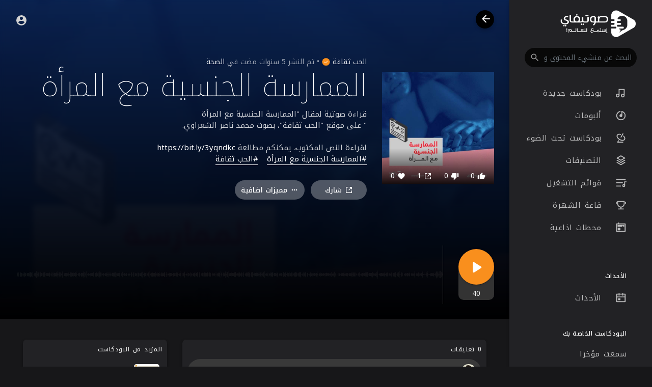

--- FILE ---
content_type: text/html; charset=utf-8
request_url: https://www.google.com/recaptcha/api2/anchor?ar=1&k=6LeK8eMUAAAAAB9vvlQPn6DQTrKtPUIgfuB4Dkpa&co=aHR0cHM6Ly9zYXd0aWZ5LmNvbTo0NDM.&hl=en&v=PoyoqOPhxBO7pBk68S4YbpHZ&size=normal&anchor-ms=20000&execute-ms=30000&cb=nrxoq4e39eo7
body_size: 49305
content:
<!DOCTYPE HTML><html dir="ltr" lang="en"><head><meta http-equiv="Content-Type" content="text/html; charset=UTF-8">
<meta http-equiv="X-UA-Compatible" content="IE=edge">
<title>reCAPTCHA</title>
<style type="text/css">
/* cyrillic-ext */
@font-face {
  font-family: 'Roboto';
  font-style: normal;
  font-weight: 400;
  font-stretch: 100%;
  src: url(//fonts.gstatic.com/s/roboto/v48/KFO7CnqEu92Fr1ME7kSn66aGLdTylUAMa3GUBHMdazTgWw.woff2) format('woff2');
  unicode-range: U+0460-052F, U+1C80-1C8A, U+20B4, U+2DE0-2DFF, U+A640-A69F, U+FE2E-FE2F;
}
/* cyrillic */
@font-face {
  font-family: 'Roboto';
  font-style: normal;
  font-weight: 400;
  font-stretch: 100%;
  src: url(//fonts.gstatic.com/s/roboto/v48/KFO7CnqEu92Fr1ME7kSn66aGLdTylUAMa3iUBHMdazTgWw.woff2) format('woff2');
  unicode-range: U+0301, U+0400-045F, U+0490-0491, U+04B0-04B1, U+2116;
}
/* greek-ext */
@font-face {
  font-family: 'Roboto';
  font-style: normal;
  font-weight: 400;
  font-stretch: 100%;
  src: url(//fonts.gstatic.com/s/roboto/v48/KFO7CnqEu92Fr1ME7kSn66aGLdTylUAMa3CUBHMdazTgWw.woff2) format('woff2');
  unicode-range: U+1F00-1FFF;
}
/* greek */
@font-face {
  font-family: 'Roboto';
  font-style: normal;
  font-weight: 400;
  font-stretch: 100%;
  src: url(//fonts.gstatic.com/s/roboto/v48/KFO7CnqEu92Fr1ME7kSn66aGLdTylUAMa3-UBHMdazTgWw.woff2) format('woff2');
  unicode-range: U+0370-0377, U+037A-037F, U+0384-038A, U+038C, U+038E-03A1, U+03A3-03FF;
}
/* math */
@font-face {
  font-family: 'Roboto';
  font-style: normal;
  font-weight: 400;
  font-stretch: 100%;
  src: url(//fonts.gstatic.com/s/roboto/v48/KFO7CnqEu92Fr1ME7kSn66aGLdTylUAMawCUBHMdazTgWw.woff2) format('woff2');
  unicode-range: U+0302-0303, U+0305, U+0307-0308, U+0310, U+0312, U+0315, U+031A, U+0326-0327, U+032C, U+032F-0330, U+0332-0333, U+0338, U+033A, U+0346, U+034D, U+0391-03A1, U+03A3-03A9, U+03B1-03C9, U+03D1, U+03D5-03D6, U+03F0-03F1, U+03F4-03F5, U+2016-2017, U+2034-2038, U+203C, U+2040, U+2043, U+2047, U+2050, U+2057, U+205F, U+2070-2071, U+2074-208E, U+2090-209C, U+20D0-20DC, U+20E1, U+20E5-20EF, U+2100-2112, U+2114-2115, U+2117-2121, U+2123-214F, U+2190, U+2192, U+2194-21AE, U+21B0-21E5, U+21F1-21F2, U+21F4-2211, U+2213-2214, U+2216-22FF, U+2308-230B, U+2310, U+2319, U+231C-2321, U+2336-237A, U+237C, U+2395, U+239B-23B7, U+23D0, U+23DC-23E1, U+2474-2475, U+25AF, U+25B3, U+25B7, U+25BD, U+25C1, U+25CA, U+25CC, U+25FB, U+266D-266F, U+27C0-27FF, U+2900-2AFF, U+2B0E-2B11, U+2B30-2B4C, U+2BFE, U+3030, U+FF5B, U+FF5D, U+1D400-1D7FF, U+1EE00-1EEFF;
}
/* symbols */
@font-face {
  font-family: 'Roboto';
  font-style: normal;
  font-weight: 400;
  font-stretch: 100%;
  src: url(//fonts.gstatic.com/s/roboto/v48/KFO7CnqEu92Fr1ME7kSn66aGLdTylUAMaxKUBHMdazTgWw.woff2) format('woff2');
  unicode-range: U+0001-000C, U+000E-001F, U+007F-009F, U+20DD-20E0, U+20E2-20E4, U+2150-218F, U+2190, U+2192, U+2194-2199, U+21AF, U+21E6-21F0, U+21F3, U+2218-2219, U+2299, U+22C4-22C6, U+2300-243F, U+2440-244A, U+2460-24FF, U+25A0-27BF, U+2800-28FF, U+2921-2922, U+2981, U+29BF, U+29EB, U+2B00-2BFF, U+4DC0-4DFF, U+FFF9-FFFB, U+10140-1018E, U+10190-1019C, U+101A0, U+101D0-101FD, U+102E0-102FB, U+10E60-10E7E, U+1D2C0-1D2D3, U+1D2E0-1D37F, U+1F000-1F0FF, U+1F100-1F1AD, U+1F1E6-1F1FF, U+1F30D-1F30F, U+1F315, U+1F31C, U+1F31E, U+1F320-1F32C, U+1F336, U+1F378, U+1F37D, U+1F382, U+1F393-1F39F, U+1F3A7-1F3A8, U+1F3AC-1F3AF, U+1F3C2, U+1F3C4-1F3C6, U+1F3CA-1F3CE, U+1F3D4-1F3E0, U+1F3ED, U+1F3F1-1F3F3, U+1F3F5-1F3F7, U+1F408, U+1F415, U+1F41F, U+1F426, U+1F43F, U+1F441-1F442, U+1F444, U+1F446-1F449, U+1F44C-1F44E, U+1F453, U+1F46A, U+1F47D, U+1F4A3, U+1F4B0, U+1F4B3, U+1F4B9, U+1F4BB, U+1F4BF, U+1F4C8-1F4CB, U+1F4D6, U+1F4DA, U+1F4DF, U+1F4E3-1F4E6, U+1F4EA-1F4ED, U+1F4F7, U+1F4F9-1F4FB, U+1F4FD-1F4FE, U+1F503, U+1F507-1F50B, U+1F50D, U+1F512-1F513, U+1F53E-1F54A, U+1F54F-1F5FA, U+1F610, U+1F650-1F67F, U+1F687, U+1F68D, U+1F691, U+1F694, U+1F698, U+1F6AD, U+1F6B2, U+1F6B9-1F6BA, U+1F6BC, U+1F6C6-1F6CF, U+1F6D3-1F6D7, U+1F6E0-1F6EA, U+1F6F0-1F6F3, U+1F6F7-1F6FC, U+1F700-1F7FF, U+1F800-1F80B, U+1F810-1F847, U+1F850-1F859, U+1F860-1F887, U+1F890-1F8AD, U+1F8B0-1F8BB, U+1F8C0-1F8C1, U+1F900-1F90B, U+1F93B, U+1F946, U+1F984, U+1F996, U+1F9E9, U+1FA00-1FA6F, U+1FA70-1FA7C, U+1FA80-1FA89, U+1FA8F-1FAC6, U+1FACE-1FADC, U+1FADF-1FAE9, U+1FAF0-1FAF8, U+1FB00-1FBFF;
}
/* vietnamese */
@font-face {
  font-family: 'Roboto';
  font-style: normal;
  font-weight: 400;
  font-stretch: 100%;
  src: url(//fonts.gstatic.com/s/roboto/v48/KFO7CnqEu92Fr1ME7kSn66aGLdTylUAMa3OUBHMdazTgWw.woff2) format('woff2');
  unicode-range: U+0102-0103, U+0110-0111, U+0128-0129, U+0168-0169, U+01A0-01A1, U+01AF-01B0, U+0300-0301, U+0303-0304, U+0308-0309, U+0323, U+0329, U+1EA0-1EF9, U+20AB;
}
/* latin-ext */
@font-face {
  font-family: 'Roboto';
  font-style: normal;
  font-weight: 400;
  font-stretch: 100%;
  src: url(//fonts.gstatic.com/s/roboto/v48/KFO7CnqEu92Fr1ME7kSn66aGLdTylUAMa3KUBHMdazTgWw.woff2) format('woff2');
  unicode-range: U+0100-02BA, U+02BD-02C5, U+02C7-02CC, U+02CE-02D7, U+02DD-02FF, U+0304, U+0308, U+0329, U+1D00-1DBF, U+1E00-1E9F, U+1EF2-1EFF, U+2020, U+20A0-20AB, U+20AD-20C0, U+2113, U+2C60-2C7F, U+A720-A7FF;
}
/* latin */
@font-face {
  font-family: 'Roboto';
  font-style: normal;
  font-weight: 400;
  font-stretch: 100%;
  src: url(//fonts.gstatic.com/s/roboto/v48/KFO7CnqEu92Fr1ME7kSn66aGLdTylUAMa3yUBHMdazQ.woff2) format('woff2');
  unicode-range: U+0000-00FF, U+0131, U+0152-0153, U+02BB-02BC, U+02C6, U+02DA, U+02DC, U+0304, U+0308, U+0329, U+2000-206F, U+20AC, U+2122, U+2191, U+2193, U+2212, U+2215, U+FEFF, U+FFFD;
}
/* cyrillic-ext */
@font-face {
  font-family: 'Roboto';
  font-style: normal;
  font-weight: 500;
  font-stretch: 100%;
  src: url(//fonts.gstatic.com/s/roboto/v48/KFO7CnqEu92Fr1ME7kSn66aGLdTylUAMa3GUBHMdazTgWw.woff2) format('woff2');
  unicode-range: U+0460-052F, U+1C80-1C8A, U+20B4, U+2DE0-2DFF, U+A640-A69F, U+FE2E-FE2F;
}
/* cyrillic */
@font-face {
  font-family: 'Roboto';
  font-style: normal;
  font-weight: 500;
  font-stretch: 100%;
  src: url(//fonts.gstatic.com/s/roboto/v48/KFO7CnqEu92Fr1ME7kSn66aGLdTylUAMa3iUBHMdazTgWw.woff2) format('woff2');
  unicode-range: U+0301, U+0400-045F, U+0490-0491, U+04B0-04B1, U+2116;
}
/* greek-ext */
@font-face {
  font-family: 'Roboto';
  font-style: normal;
  font-weight: 500;
  font-stretch: 100%;
  src: url(//fonts.gstatic.com/s/roboto/v48/KFO7CnqEu92Fr1ME7kSn66aGLdTylUAMa3CUBHMdazTgWw.woff2) format('woff2');
  unicode-range: U+1F00-1FFF;
}
/* greek */
@font-face {
  font-family: 'Roboto';
  font-style: normal;
  font-weight: 500;
  font-stretch: 100%;
  src: url(//fonts.gstatic.com/s/roboto/v48/KFO7CnqEu92Fr1ME7kSn66aGLdTylUAMa3-UBHMdazTgWw.woff2) format('woff2');
  unicode-range: U+0370-0377, U+037A-037F, U+0384-038A, U+038C, U+038E-03A1, U+03A3-03FF;
}
/* math */
@font-face {
  font-family: 'Roboto';
  font-style: normal;
  font-weight: 500;
  font-stretch: 100%;
  src: url(//fonts.gstatic.com/s/roboto/v48/KFO7CnqEu92Fr1ME7kSn66aGLdTylUAMawCUBHMdazTgWw.woff2) format('woff2');
  unicode-range: U+0302-0303, U+0305, U+0307-0308, U+0310, U+0312, U+0315, U+031A, U+0326-0327, U+032C, U+032F-0330, U+0332-0333, U+0338, U+033A, U+0346, U+034D, U+0391-03A1, U+03A3-03A9, U+03B1-03C9, U+03D1, U+03D5-03D6, U+03F0-03F1, U+03F4-03F5, U+2016-2017, U+2034-2038, U+203C, U+2040, U+2043, U+2047, U+2050, U+2057, U+205F, U+2070-2071, U+2074-208E, U+2090-209C, U+20D0-20DC, U+20E1, U+20E5-20EF, U+2100-2112, U+2114-2115, U+2117-2121, U+2123-214F, U+2190, U+2192, U+2194-21AE, U+21B0-21E5, U+21F1-21F2, U+21F4-2211, U+2213-2214, U+2216-22FF, U+2308-230B, U+2310, U+2319, U+231C-2321, U+2336-237A, U+237C, U+2395, U+239B-23B7, U+23D0, U+23DC-23E1, U+2474-2475, U+25AF, U+25B3, U+25B7, U+25BD, U+25C1, U+25CA, U+25CC, U+25FB, U+266D-266F, U+27C0-27FF, U+2900-2AFF, U+2B0E-2B11, U+2B30-2B4C, U+2BFE, U+3030, U+FF5B, U+FF5D, U+1D400-1D7FF, U+1EE00-1EEFF;
}
/* symbols */
@font-face {
  font-family: 'Roboto';
  font-style: normal;
  font-weight: 500;
  font-stretch: 100%;
  src: url(//fonts.gstatic.com/s/roboto/v48/KFO7CnqEu92Fr1ME7kSn66aGLdTylUAMaxKUBHMdazTgWw.woff2) format('woff2');
  unicode-range: U+0001-000C, U+000E-001F, U+007F-009F, U+20DD-20E0, U+20E2-20E4, U+2150-218F, U+2190, U+2192, U+2194-2199, U+21AF, U+21E6-21F0, U+21F3, U+2218-2219, U+2299, U+22C4-22C6, U+2300-243F, U+2440-244A, U+2460-24FF, U+25A0-27BF, U+2800-28FF, U+2921-2922, U+2981, U+29BF, U+29EB, U+2B00-2BFF, U+4DC0-4DFF, U+FFF9-FFFB, U+10140-1018E, U+10190-1019C, U+101A0, U+101D0-101FD, U+102E0-102FB, U+10E60-10E7E, U+1D2C0-1D2D3, U+1D2E0-1D37F, U+1F000-1F0FF, U+1F100-1F1AD, U+1F1E6-1F1FF, U+1F30D-1F30F, U+1F315, U+1F31C, U+1F31E, U+1F320-1F32C, U+1F336, U+1F378, U+1F37D, U+1F382, U+1F393-1F39F, U+1F3A7-1F3A8, U+1F3AC-1F3AF, U+1F3C2, U+1F3C4-1F3C6, U+1F3CA-1F3CE, U+1F3D4-1F3E0, U+1F3ED, U+1F3F1-1F3F3, U+1F3F5-1F3F7, U+1F408, U+1F415, U+1F41F, U+1F426, U+1F43F, U+1F441-1F442, U+1F444, U+1F446-1F449, U+1F44C-1F44E, U+1F453, U+1F46A, U+1F47D, U+1F4A3, U+1F4B0, U+1F4B3, U+1F4B9, U+1F4BB, U+1F4BF, U+1F4C8-1F4CB, U+1F4D6, U+1F4DA, U+1F4DF, U+1F4E3-1F4E6, U+1F4EA-1F4ED, U+1F4F7, U+1F4F9-1F4FB, U+1F4FD-1F4FE, U+1F503, U+1F507-1F50B, U+1F50D, U+1F512-1F513, U+1F53E-1F54A, U+1F54F-1F5FA, U+1F610, U+1F650-1F67F, U+1F687, U+1F68D, U+1F691, U+1F694, U+1F698, U+1F6AD, U+1F6B2, U+1F6B9-1F6BA, U+1F6BC, U+1F6C6-1F6CF, U+1F6D3-1F6D7, U+1F6E0-1F6EA, U+1F6F0-1F6F3, U+1F6F7-1F6FC, U+1F700-1F7FF, U+1F800-1F80B, U+1F810-1F847, U+1F850-1F859, U+1F860-1F887, U+1F890-1F8AD, U+1F8B0-1F8BB, U+1F8C0-1F8C1, U+1F900-1F90B, U+1F93B, U+1F946, U+1F984, U+1F996, U+1F9E9, U+1FA00-1FA6F, U+1FA70-1FA7C, U+1FA80-1FA89, U+1FA8F-1FAC6, U+1FACE-1FADC, U+1FADF-1FAE9, U+1FAF0-1FAF8, U+1FB00-1FBFF;
}
/* vietnamese */
@font-face {
  font-family: 'Roboto';
  font-style: normal;
  font-weight: 500;
  font-stretch: 100%;
  src: url(//fonts.gstatic.com/s/roboto/v48/KFO7CnqEu92Fr1ME7kSn66aGLdTylUAMa3OUBHMdazTgWw.woff2) format('woff2');
  unicode-range: U+0102-0103, U+0110-0111, U+0128-0129, U+0168-0169, U+01A0-01A1, U+01AF-01B0, U+0300-0301, U+0303-0304, U+0308-0309, U+0323, U+0329, U+1EA0-1EF9, U+20AB;
}
/* latin-ext */
@font-face {
  font-family: 'Roboto';
  font-style: normal;
  font-weight: 500;
  font-stretch: 100%;
  src: url(//fonts.gstatic.com/s/roboto/v48/KFO7CnqEu92Fr1ME7kSn66aGLdTylUAMa3KUBHMdazTgWw.woff2) format('woff2');
  unicode-range: U+0100-02BA, U+02BD-02C5, U+02C7-02CC, U+02CE-02D7, U+02DD-02FF, U+0304, U+0308, U+0329, U+1D00-1DBF, U+1E00-1E9F, U+1EF2-1EFF, U+2020, U+20A0-20AB, U+20AD-20C0, U+2113, U+2C60-2C7F, U+A720-A7FF;
}
/* latin */
@font-face {
  font-family: 'Roboto';
  font-style: normal;
  font-weight: 500;
  font-stretch: 100%;
  src: url(//fonts.gstatic.com/s/roboto/v48/KFO7CnqEu92Fr1ME7kSn66aGLdTylUAMa3yUBHMdazQ.woff2) format('woff2');
  unicode-range: U+0000-00FF, U+0131, U+0152-0153, U+02BB-02BC, U+02C6, U+02DA, U+02DC, U+0304, U+0308, U+0329, U+2000-206F, U+20AC, U+2122, U+2191, U+2193, U+2212, U+2215, U+FEFF, U+FFFD;
}
/* cyrillic-ext */
@font-face {
  font-family: 'Roboto';
  font-style: normal;
  font-weight: 900;
  font-stretch: 100%;
  src: url(//fonts.gstatic.com/s/roboto/v48/KFO7CnqEu92Fr1ME7kSn66aGLdTylUAMa3GUBHMdazTgWw.woff2) format('woff2');
  unicode-range: U+0460-052F, U+1C80-1C8A, U+20B4, U+2DE0-2DFF, U+A640-A69F, U+FE2E-FE2F;
}
/* cyrillic */
@font-face {
  font-family: 'Roboto';
  font-style: normal;
  font-weight: 900;
  font-stretch: 100%;
  src: url(//fonts.gstatic.com/s/roboto/v48/KFO7CnqEu92Fr1ME7kSn66aGLdTylUAMa3iUBHMdazTgWw.woff2) format('woff2');
  unicode-range: U+0301, U+0400-045F, U+0490-0491, U+04B0-04B1, U+2116;
}
/* greek-ext */
@font-face {
  font-family: 'Roboto';
  font-style: normal;
  font-weight: 900;
  font-stretch: 100%;
  src: url(//fonts.gstatic.com/s/roboto/v48/KFO7CnqEu92Fr1ME7kSn66aGLdTylUAMa3CUBHMdazTgWw.woff2) format('woff2');
  unicode-range: U+1F00-1FFF;
}
/* greek */
@font-face {
  font-family: 'Roboto';
  font-style: normal;
  font-weight: 900;
  font-stretch: 100%;
  src: url(//fonts.gstatic.com/s/roboto/v48/KFO7CnqEu92Fr1ME7kSn66aGLdTylUAMa3-UBHMdazTgWw.woff2) format('woff2');
  unicode-range: U+0370-0377, U+037A-037F, U+0384-038A, U+038C, U+038E-03A1, U+03A3-03FF;
}
/* math */
@font-face {
  font-family: 'Roboto';
  font-style: normal;
  font-weight: 900;
  font-stretch: 100%;
  src: url(//fonts.gstatic.com/s/roboto/v48/KFO7CnqEu92Fr1ME7kSn66aGLdTylUAMawCUBHMdazTgWw.woff2) format('woff2');
  unicode-range: U+0302-0303, U+0305, U+0307-0308, U+0310, U+0312, U+0315, U+031A, U+0326-0327, U+032C, U+032F-0330, U+0332-0333, U+0338, U+033A, U+0346, U+034D, U+0391-03A1, U+03A3-03A9, U+03B1-03C9, U+03D1, U+03D5-03D6, U+03F0-03F1, U+03F4-03F5, U+2016-2017, U+2034-2038, U+203C, U+2040, U+2043, U+2047, U+2050, U+2057, U+205F, U+2070-2071, U+2074-208E, U+2090-209C, U+20D0-20DC, U+20E1, U+20E5-20EF, U+2100-2112, U+2114-2115, U+2117-2121, U+2123-214F, U+2190, U+2192, U+2194-21AE, U+21B0-21E5, U+21F1-21F2, U+21F4-2211, U+2213-2214, U+2216-22FF, U+2308-230B, U+2310, U+2319, U+231C-2321, U+2336-237A, U+237C, U+2395, U+239B-23B7, U+23D0, U+23DC-23E1, U+2474-2475, U+25AF, U+25B3, U+25B7, U+25BD, U+25C1, U+25CA, U+25CC, U+25FB, U+266D-266F, U+27C0-27FF, U+2900-2AFF, U+2B0E-2B11, U+2B30-2B4C, U+2BFE, U+3030, U+FF5B, U+FF5D, U+1D400-1D7FF, U+1EE00-1EEFF;
}
/* symbols */
@font-face {
  font-family: 'Roboto';
  font-style: normal;
  font-weight: 900;
  font-stretch: 100%;
  src: url(//fonts.gstatic.com/s/roboto/v48/KFO7CnqEu92Fr1ME7kSn66aGLdTylUAMaxKUBHMdazTgWw.woff2) format('woff2');
  unicode-range: U+0001-000C, U+000E-001F, U+007F-009F, U+20DD-20E0, U+20E2-20E4, U+2150-218F, U+2190, U+2192, U+2194-2199, U+21AF, U+21E6-21F0, U+21F3, U+2218-2219, U+2299, U+22C4-22C6, U+2300-243F, U+2440-244A, U+2460-24FF, U+25A0-27BF, U+2800-28FF, U+2921-2922, U+2981, U+29BF, U+29EB, U+2B00-2BFF, U+4DC0-4DFF, U+FFF9-FFFB, U+10140-1018E, U+10190-1019C, U+101A0, U+101D0-101FD, U+102E0-102FB, U+10E60-10E7E, U+1D2C0-1D2D3, U+1D2E0-1D37F, U+1F000-1F0FF, U+1F100-1F1AD, U+1F1E6-1F1FF, U+1F30D-1F30F, U+1F315, U+1F31C, U+1F31E, U+1F320-1F32C, U+1F336, U+1F378, U+1F37D, U+1F382, U+1F393-1F39F, U+1F3A7-1F3A8, U+1F3AC-1F3AF, U+1F3C2, U+1F3C4-1F3C6, U+1F3CA-1F3CE, U+1F3D4-1F3E0, U+1F3ED, U+1F3F1-1F3F3, U+1F3F5-1F3F7, U+1F408, U+1F415, U+1F41F, U+1F426, U+1F43F, U+1F441-1F442, U+1F444, U+1F446-1F449, U+1F44C-1F44E, U+1F453, U+1F46A, U+1F47D, U+1F4A3, U+1F4B0, U+1F4B3, U+1F4B9, U+1F4BB, U+1F4BF, U+1F4C8-1F4CB, U+1F4D6, U+1F4DA, U+1F4DF, U+1F4E3-1F4E6, U+1F4EA-1F4ED, U+1F4F7, U+1F4F9-1F4FB, U+1F4FD-1F4FE, U+1F503, U+1F507-1F50B, U+1F50D, U+1F512-1F513, U+1F53E-1F54A, U+1F54F-1F5FA, U+1F610, U+1F650-1F67F, U+1F687, U+1F68D, U+1F691, U+1F694, U+1F698, U+1F6AD, U+1F6B2, U+1F6B9-1F6BA, U+1F6BC, U+1F6C6-1F6CF, U+1F6D3-1F6D7, U+1F6E0-1F6EA, U+1F6F0-1F6F3, U+1F6F7-1F6FC, U+1F700-1F7FF, U+1F800-1F80B, U+1F810-1F847, U+1F850-1F859, U+1F860-1F887, U+1F890-1F8AD, U+1F8B0-1F8BB, U+1F8C0-1F8C1, U+1F900-1F90B, U+1F93B, U+1F946, U+1F984, U+1F996, U+1F9E9, U+1FA00-1FA6F, U+1FA70-1FA7C, U+1FA80-1FA89, U+1FA8F-1FAC6, U+1FACE-1FADC, U+1FADF-1FAE9, U+1FAF0-1FAF8, U+1FB00-1FBFF;
}
/* vietnamese */
@font-face {
  font-family: 'Roboto';
  font-style: normal;
  font-weight: 900;
  font-stretch: 100%;
  src: url(//fonts.gstatic.com/s/roboto/v48/KFO7CnqEu92Fr1ME7kSn66aGLdTylUAMa3OUBHMdazTgWw.woff2) format('woff2');
  unicode-range: U+0102-0103, U+0110-0111, U+0128-0129, U+0168-0169, U+01A0-01A1, U+01AF-01B0, U+0300-0301, U+0303-0304, U+0308-0309, U+0323, U+0329, U+1EA0-1EF9, U+20AB;
}
/* latin-ext */
@font-face {
  font-family: 'Roboto';
  font-style: normal;
  font-weight: 900;
  font-stretch: 100%;
  src: url(//fonts.gstatic.com/s/roboto/v48/KFO7CnqEu92Fr1ME7kSn66aGLdTylUAMa3KUBHMdazTgWw.woff2) format('woff2');
  unicode-range: U+0100-02BA, U+02BD-02C5, U+02C7-02CC, U+02CE-02D7, U+02DD-02FF, U+0304, U+0308, U+0329, U+1D00-1DBF, U+1E00-1E9F, U+1EF2-1EFF, U+2020, U+20A0-20AB, U+20AD-20C0, U+2113, U+2C60-2C7F, U+A720-A7FF;
}
/* latin */
@font-face {
  font-family: 'Roboto';
  font-style: normal;
  font-weight: 900;
  font-stretch: 100%;
  src: url(//fonts.gstatic.com/s/roboto/v48/KFO7CnqEu92Fr1ME7kSn66aGLdTylUAMa3yUBHMdazQ.woff2) format('woff2');
  unicode-range: U+0000-00FF, U+0131, U+0152-0153, U+02BB-02BC, U+02C6, U+02DA, U+02DC, U+0304, U+0308, U+0329, U+2000-206F, U+20AC, U+2122, U+2191, U+2193, U+2212, U+2215, U+FEFF, U+FFFD;
}

</style>
<link rel="stylesheet" type="text/css" href="https://www.gstatic.com/recaptcha/releases/PoyoqOPhxBO7pBk68S4YbpHZ/styles__ltr.css">
<script nonce="OJjW6Iqy4-lwS4ynkrDyVQ" type="text/javascript">window['__recaptcha_api'] = 'https://www.google.com/recaptcha/api2/';</script>
<script type="text/javascript" src="https://www.gstatic.com/recaptcha/releases/PoyoqOPhxBO7pBk68S4YbpHZ/recaptcha__en.js" nonce="OJjW6Iqy4-lwS4ynkrDyVQ">
      
    </script></head>
<body><div id="rc-anchor-alert" class="rc-anchor-alert"></div>
<input type="hidden" id="recaptcha-token" value="[base64]">
<script type="text/javascript" nonce="OJjW6Iqy4-lwS4ynkrDyVQ">
      recaptcha.anchor.Main.init("[\x22ainput\x22,[\x22bgdata\x22,\x22\x22,\[base64]/[base64]/UltIKytdPWE6KGE8MjA0OD9SW0grK109YT4+NnwxOTI6KChhJjY0NTEyKT09NTUyOTYmJnErMTxoLmxlbmd0aCYmKGguY2hhckNvZGVBdChxKzEpJjY0NTEyKT09NTYzMjA/[base64]/MjU1OlI/[base64]/[base64]/[base64]/[base64]/[base64]/[base64]/[base64]/[base64]/[base64]/[base64]\x22,\[base64]\\u003d\x22,\x22HyrCmWlqeMK0fMOoPijCvMOAw4FTD0zDsFomdMKJw7HDisKRD8O4N8OTCcKuw6XCmF/DoBzDhcKEaMKpwqlSwoPDkTdMbUDDnD/CoF5uVEttwo3DvkLCrMODPyfCkMKfSsKFXMKBb3vChcKawpDDqcKmADzClGzDilUKw43CqcKnw4LClMKbwqJsTTfCvcKiwrhOJ8OSw6/DqTfDvsOowrzDpVZ+acOGwpEzA8KcwpDCvnFNCF/[base64]/DqmtWwpbCnS7DlcOke39sIcOrw7HCocKFw6wbPsKJw4LCizvChyXDulAGw4JzZ1Aew55lwp0vw4QjMsKwdTHDqsO1RAHDhFfCqArDmcK6VCgMw5PChMOAbwDDgcKMZcKpwqIYeMOZw705TUVjVysowpHCt8OSfcK5w6bDqMOsYcOJw49aM8OXBkzCvW/[base64]/CoMK0AsKqw6XDkBTCkBTDi8OOHTwIwrvDuMO1dj0bw7B7wrEpMMO+wrJGAcK1woPDowrClxAzOMKUw7/CoxpJw7/[base64]/CqVLCqcKKw7TCssOMAMOGwozDlsK3CifCmMKAFcODwqo5Fx06MsOPw5xbN8OuwoPCnATDl8KeZgrDinzDhcKSEcKyw57DiMKyw4UVw6Ebw6Mlw7YRwpXDp1IRw5rDrMOgQlp5w4c3wqlIw6w1w6YrPsKOw6PClzVYNcKhAMOTw6PDpcKvNzXCs1/Cv8OMM8K6eFrDpsORwp7DkMO2e1TDjVoawqA5w6bCo1gWwoEqbRzDvcK5LsOswpnCh2clwo0YJQfCljPCoCMtBMOSFQHDqjvDgmHDhsKibsKVSWrDvMOmJBwvWsKHSX7CssKZFsO/TsO+wodtRCbDosKiLsOCC8ORwqvDlcKUwqjDqHLCmmotCsObVUvDgMKOwoYmwqjCi8K6wonCtz4xw5wFw7vChHLDiwl+MRJvBMO7w5fDkcOYKcK2e8KsUcOwNnxoaSxfN8KtwolAah3DgcO/wovCuX0Lw4fCilhXMsKHSQfDv8Kmw6PDhsOpbAdGP8Ktf0bCtTQ+w7TCqcK7HcOmw6TDsSnCkTrDmkTDvyrCjsO6w5jDlcKZw6QJw7/CmFzCl8KOFjZHw4sewqPDl8OCwpjCrcOEwqNdwp/DlcKPCUfCvG/[base64]/DucKxwrnDn8OQwrzDpcKmNDzDnhJjwpQES8K6HsOKfBzCjXUnJhcCwpnDihQEXUN6QMKrXsOfwpxjw4ExYMKdYzjDiWPCt8K/[base64]/DthZmZsO9w6PDs2NDwoJHL8O5cl7CoFHCucOjw7ZTw5XCrMKMwpjCk8KXWkvDo8Khwp0sMMOqw63Dl1A4wrUuGSZmwoxUw7/[base64]/CukjClsKDBzEwecKxw6nCj1EyRwvDiiDDrQ5kwqzDsMK5STnDuhkQDcOCwqPDs23Cg8Odwp4cwrJGJhkhK2dYw5PCgcKMwpJgEHvDhCnDnsOzwrPDliPDrcKrEhnDisK6BcKFFsK/w6bDvSLCh8K7w7nCnRfDg8Odw6fDt8OKw7RIw6wURcO9DgXCicKHwpTDkGnDo8OPw5/Dj3o5PsOywq/DsS/DtiPCr8KiMRTDhTjDjsKKHVnDgHIIc8Kgwo/DrQQ5XjfCjcKzwqcOdmxvwrfDrzrCkR99KwZYw5/CglolH2BrCSbChVt1w5zDqnTCnxLCgMOjwp/[base64]/CmMK6w6vDr2JUacKGJS4mUGLCnjnDjl/CqcOifcOTXjMaIMOAw6tResOID8K6wqkMNcKmwpjDjcKJwqg/A1I/[base64]/[base64]/CohANw7DCt8KuWcOIwpnDncKkwr/CscOUw6LDl8O2wpbCpRPCinTCvsKRwoB/S8Owwp11aVPDuzMpOjjDkcOHUsK0SsOkw7fDlhVqfsK/aErDt8K0GMOYw79nwo9Ww7diIsKtwrBfe8OlVDBVwp1Aw6TDsRHDiFs8AXfCi0PDnzRRw4A9wozCpVIow7vDoMK2woM+VFbDvF3CsMOoKU/CicOCw7E2IMOZwqHDjTx5w50fwrnDicOtw7Afw4RtAE3CmBgew5c6wp7Dj8OZGE3Ch3A9EhfCvcOxwrsIw6PDmCTChMOrw6/Co8OUOnsPwotqw4cMJ8OCcMK2w7XCgMOtwo3CscOQw5UjcELClkBJJE0ew6R6LcKUw7VNwp1owq7DlsKRRsOfKxnCnkHDpEzClMO5e2ctw5HCr8KVSkfDpnxAwrXCtcO5w73DqFkIw6ERKFXCj8O8wrJ2wrhqwqQ/wq/Cgi7DhcOjdj/[base64]/[base64]/SSnDk8Ogw6fDlcOQwofCrcOEwqg7wrQ8wo5lWSBcw6c9wrc0woLDnnLCt2FiMjJuwpTDixZSw6nDp8O5w77DkCsHGMKYw6Alw6vCgMOQacOZOA7CjRDDvmzCuB1zw4FdwpDDnxZsY8OhVMKPVMKbwrlmIWwUN0bDhsKyW0Iww57CmELCv0LCmcO9QMOqw7kMwopYwqh/w57CkTvDnAZ2VQcdRz/[base64]/Vn5mBwxKw5gUwpcAw5csfMKowo43w6MUw4PCnsO7QMOFGD1/HifDqsOuwpQ3VcKvw78eWMKZw6B+LcKLVcOZacOtHsOgwqPDgT/DhsK+VHotO8Orw4Fwwo/Cok9Sb8OSwrxQHzXCmgAnekcPRy3CisKkw5zCgCDCpMKLw7BCw6ACwoZ1NcKOwrp/w5oBw5nCjXZQBsO2w7wGw5Axw6vCs04ra3/Cu8OpTxQbw4rCqMOnwoXCmlHCscKfNmYQPkM0wpsIwpnDuT/Csix5wohQCkHCh8OMNMOwW8Kfw6PDjMKLw5/[base64]/w4rCg8O3D8O+worDiREkw6gkw61owqbCplrCnMOiesOue8K/aMKdD8OuPcODw5TCnVnDkcKVw73CmkjCjUjCojfChzvDucOCwqdLEcKkHsKzIMOFw65iw7sTwrVSwptMw7oYwqwMKkV8DsKBwr45w6TCiBcYEAxdw6/CgGAOw68dw7QPwqHCicOowqnCjWpLw5sMOMKDGsO5Q8KCUcKhb23CowkDWDtXwrjCisOJf8OEDgLDh8KMZcOjw7VTwrvCtW/CncOJwqTCtzTCuMK/wq/Di0HDrG7ChMO0w53DmcKBHsOZDsKiw5YoZ8KKwp8IwrPCpMKgSsKUwqbDi1J1wqnDmRYDw6JUwqXChiYMwoDDtcOMw7NbOMKUTMODWj/CozYIXk53R8OSfcOgwqs2JWfCkjDDl1bCqMOjw6HDn1kdwqDDiSrCiR3CusOiGsKhVMOvwpTDs8OdDMKiw4jCn8O4D8Kcw5EUwosfPsKLP8KqY8Ovw6gQRh/CjcOWw7TDtVkMA13ChsOyecOQwqR0NMKiw57DmMK7wpvChcKtwqXCsUjCiMKsX8KoHsKiRMKtw742CMKRwqAFw6lIw4gbSjbDn8KTXMKCNA/DjMKvw6vCpVMVwow6Mm0swrTDmhfDpsK6wooXwpVjSVnCj8OKPsO4fgB3CcKWw57DjUPDhmvDrMKxc8Kfw6tHw6bCsSUqw5cMwrbDosOVRCR+w7dSQ8KuB8OxajxJw6/DpsOrRC1wwrvCuk0mw78YO8K8wqYewoxOw4I7d8K/[base64]/[base64]/[base64]/wrAkP3l8wpDDp0jCpMOiXsKmwqdRQQ3DlSHClzhNwoJEBT56w6h9w7vDucK9P0LCs3zCgcOuZgXCoC7Dv8O/[base64]/CjzvCksKrw55GFz/[base64]/CqcOOE8Osw6nDgMOJXsKuwq3CixgBY8K+wpQ1wqlKRFrDu1zDkMKxwqrCjsKmwrDDnl9ww5vDs0ddwr08GENGYMKPX8KIJcKtwq/CucKtw7vCocKOAEwUw5lfBcOBwpvCuVEXMsOFCsOlecKlwozDl8OJwq7DgHNqEsKrK8KOalwmwpvCisOTLcKbRsKwQmoFw6XCgi4yeAswwqzCkhnDpcKuw63DlFzCv8KIBWPCp8KKPsKWwoPClWpIb8KkL8OfdcO7MsOEw7vCknPCnsKWWlVfwrwpJ8OmDX8/F8KuMcORwrfDu8Kfw63Cn8K/OcKwAU9sw4TCssOUw4ZiwoDCpXXCocOlwpnDtETClg/Ct3cUw7rCrA8kw4rCtxnDm3B9wrLDunPDmsKIVVHCoMOcwqdpRcKKO3kzLcKQw7c8w6rDhsK9w47CgBEaesOMw5bDmMKywrl6wqANY8K1bE3DvlbDjcONwrPCvMK7wo9YwrvDpFLCkybChsKow7tkQXZZdV7CrX/[base64]/[base64]/[base64]/CpxdGUsKdL8K8WcOawr/DqGpsS8OrwovCocOhw5LCu8Ouwo7Dm2Nkw4AdABHDisKMw4p4VsOtR3s2wpgBYMKlwqLCtl5KwofChUjCg8Ocw5kfSyjCgsKlw7oiZmvCicO6OsOXE8Opw50hwrQ1MSvCgsO9AsKyZcOKNj/CsGMyw4TDqMOqAUjDtkHChBAYw73CijRCLMOKCcOEwovDjlMqwp/Dr2LDqGrChUPDuUnCow7CnMKKwq0gBMKTfHrCqzDCs8OZAsOKfGXCoHTCpGjDi2rCrsOQPgVJwq1fw73DgcKCw67Cr0HCh8O1w7HDksOGJDLCtx/[base64]/CjxXDp8KkwrZxIcKTLAEMe8OKH0LCkHU6UsOxG8KAwqohHcO9wofCljsjOVMdwox2wozDm8O6w4zCq8KwbCtwYMK2w6Qdwq3CgHZlXMK/w4fCrcOtNWxcDsONwpprwrnCrMOOHx/Cmh/CmMKiwr4pw6vDncK+TsKnISrDmMO9OFzCvMOgwrfCtcKtwrUaw5XChcKdVcKsT8OcTkTDhsOaK8Ojw4k+Xiodw47DjsKGf1N/JcKGw6gWwr/DvMORLsOawrYzw5oqOhRBw7J/w4VIORl7w5QVwrDCkcOcwq3ChcOFJEjDpFXDg8Osw493w4p1w5kVwoQ7w4xBwpnDi8OgW8KgZcOHcEADw5HDp8KRw5XDucOjwrY4wp7CrsKmZmYwb8KYD8O9MXEewpLCgcO/BcODWAhLw4nChz/DoHF6ecK9Czpqw4PChcKjw6HCnF11wq5awr/DkFbCrxnCg8O0wpzCuz9Kb8KFwobCllPClT4mwrxhwpnCisK/Kgs0wp0cworCqsKbw5dCeTPCkMOPG8K6I8KTFDkDCRpNAMOdw7xDEQrCisKvH8ObZ8KrwprChsO8woJIG8OOIMKhO1VsdMKKUsKBAcKTw6QRDcOVw7PDvMOxQHjClm/DvMKnScKDwqpFw4DDrsOQw5zCvMKMUmnDhMOMI3zCh8O1w5bCpcOHWmzCjMOwaMO8wpJwwpfCm8KREijCjEAlf8KFwp/DvQTCg20EWHjDgcKPXn/[base64]/Do1PCvmxDw4MQwrrCpTfDrxrCq8OYF8Kiw4UYCH/CvsOJP8K8dcKpf8OeY8O0FcKYw57CpUUqw7BTZU0iwoBMwr4lBFsoJsK+KsK5wpbDksOvH3rCimtBbgPClQ3CvGfDvcOZWMKYChrDs1AeX8K5wr/CmsKHw5opCVA4w45BYWDCgjViwoFaw6NlwqnCvGPDjcOKwo3DjgPDl3VAwqvDh8K0YMOeGWbDvMKNw6E6wrXCl3Ake8K1MsKVwrknw7YZwpkwOMK8SGQnwq3DvsKiw6XCkE7Dl8KzwrY5w6VmfX4PwqcVNltGYMK3wqfDthLCqcOoAMO/[base64]/CksONUsK5bFZMVVnDlMKMLQLCrCbCv0rDuHkGwrPDosOuJsOxw67DgsKrw4PChUQIw7XCnATDmSjCqi1zwoMjw5jCs8KGwqzCqMO2TMK9wqfDuMO7wqfCvGxoQz/CjcKtcsKRwrlAclpnw5NLVHnCv8OJwqvDqMOWDQfCrijCjTPCgMOMwpNbfnTDm8Oaw6p8w5zDkmUpLsK/wrA5LxnDj3NOwq3CtsOgO8KIFsKQw4Yfb8OXw7HDr8Oaw4VJc8Kfw6LDtCpBH8KswpDCl3zCmsKrE1d4YsODCsKcw495LsKKwoALdSYnw7kLwqcgwoXCpRjDtMOdFF8+wpEVw7Ncwp5bw7gGGsKqYcO9TcOhwql9w485woTCp2lKwqMow7/CmBrDnyAJDEhrwoFQGMKzwpLCgsK+wo7DjMKyw4YpwqJLwpFVw4NkwpHCl0bDh8OJM8KwZHhtU8KLwo1JbcONACJ4TcOibjXCiz0twqELE8KGOj/DojDDs8O+QsOEw7HDiiXDkRHDtl5yDsOuwpXCoW1ebmXCssKXasKNw40mw4x/w5/[base64]/CkjTDsHXCt8K4M8O1w4hvcMOPOFjDvMOxw4TDryoxPcOUwrTDrl3CiTdiYcKcKFbDj8KLNiLCpi/[base64]/[base64]/Cr8OJcHTDrcK/w6HDicKXw5daw7wnbl8/wrvDumohHsKmUcKzDMKrw4QGXT7Cn1t7B35wwqfCkcK2w6lhUcK2Ei8bOQwJPMKGUhdvIcOyd8KrJH0xHMOow7rCh8KpwrbDgsKMNh7CscKew4fCn3QGwqlqw5nDr0bDkVzDtsK1wpbCukMfRE1QwpBfGDnDiEzCtkVKJlRNMMK6YcKrwpTCnHA4NU/CqsKqw5rDnCfDusKFwp3CpTFsw7NtVMOjCwdhTMOHQcO9w6/DvxDCuFZ6H2vCmMKLRGtETFxjw4rDncO2EcOWw4gjw4AQPSJSVsK9bMKAw4bDv8KBPsKrwrALwq/DuC7DhMOTw47DqGQIw6hHw73DpMKpGGcMBcOJesKgacKDwpZ2w7c3ECnDhCo/UMKsw58rwrXDgRDCjSzDnxvCusOfwqnCkcOlZgw8UMOMw6jDncOIw5DCq8K2MWPCiVHDlMO/fsOfw5x+wrHDg8KbwqFQwqp9cS8Fw5nCvsOVE8Okw6hqwqzDlVPCpxTCtsOmw4DDv8OwYsKBw60SwojDqMOOwrRrw4LDrjDDv0vDp3wVw7fCs0TCl2J3UcKjXcOIwod4w7vDo8OEbcKXCVl2VMOhw53DuMO+w4jDsMKfw4zCoMOzF8KebRHCgFHCj8OdwqLCoMK/w77DkMKNScOQw7MzXE1tNBrDisOYLcOSwpxUw7kIw4vDuMKUw7U2wqPDnMKzesOvw7JPw7QXO8O/[base64]/DrGLDnFXCocOnw4rDtS4MXynDs8OBwpd8wpcsEMK3bFPClsKOw7fDpg06XW7Dm8OXwq1DCm3DtMOEwqBTw6nDvcOxfHtjYMK9w4hSwoTDg8OlBcK3w7rCvcKnw69IQV1RwpzClCDCocKUwqrCrcKLM8OUwo3CnjF0w7jCg1kFwr/CsXItw6spw5rDh1kcwqkkw4nCksOEJjTCthvCkjfCiT0Cw5rDunLDuwbDiUbCvsK+w6nCrgUlW8Kew4jCmTBIwqjDpjrCniLDuMKcdcOYQ2nCvMKQw4nDjF/[base64]/Dhw3DjG0Qbgh9woDCsEnDizTDmcKgCFnDqcKKVRvCusK4MTICPxN3HX9TMlXDmREKwrVNwoUUFsOuccKAwpDDrTRTMMOWbnTCtsKCwq/[base64]/Dqz1sGVdlw4tNw7TCqMOjDcK+w4zCv8K5K8OfK8Kgwrcqw7DCjmNEwpl5wpZPEcKPw6zChcOhf3HCpsOOwqFxAsOmwrTCpsKsCMORwoxLaj7Dq2w/w4vCoQnDisOiFMOvHzxVw4fCqi0/wq1KDMKAOkvDj8KFwqM4wpzDsMKxfMOGw5sZH8KeIcOUw5kfw4ddw6nCtMOMwqYhw5nCjMKGwqrDsMKsMMOHw5EnTXtNTsKmaHjClmLCowHDv8KzelwNwqp/w5Mvw53ClDZrw6nCtMKAwoN6HsKnwpPDmhZvwrRGUwfCpDoaw5YXUkBPVRTDiRlpAV1zw6lBw45zw5/ClsKgw7zDvH/CnTx1w6PDsGxIe0bCn8O7eQJFw7h5Q1HDpsO4wpDDgGLDmMKbwo5Rw7vDq8OEI8KJw6Aiw4rDtsOTW8KMKcKew4nCnR/[base64]/DsTo+wrjCpApQEsORZsKVcwDCnGLCosK8A8KHwp/Dm8O0OcK8RMKRPTYiw41Ww6XCkjQWKsObwqIqw5/[base64]/[base64]/[base64]/DiChIw7fDsgUcZRATDFzCksOHKTN5LcK5JVBdwpMNE3F6ZEwiIl0WwrTDg8KBwrjCtmrDhQ8ww6Ujw4fDuFnClcOcwrk4KC9PP8OfwpTCn1xjw5rDqMKdSGnCmcOcD8KFw7QOwofDnTklFiYAHW/Cr1N0UcObwq0dw4h5w59uwojCr8KYw4B2CA4fH8KtwpFEfcKFIsOkVQvCoFwNw7/CgFXDqsK5WnPDlcK+woTCtHQawo7Ci8KzVcOlwr3DlGUqDgHCnMKlw6rCu8K0Eg5TbUkSacK1w6vCisKAwq3CtWzDkBPDlMKyw4HDs3lpYcKOOMOaRHwMd8OzwrVhwpoZcyrDjMKbbWEJBMKVw6PCvRBywqxjW1QVfWPCkkrCj8Kjw6/DicOkAQnDjMKsw73Do8K0FAtLMgPCm8OFdXHCgC49wp1bw4JxEmnDuMO+w5x2OGM2IMKGwoNeNMKawpl8DWomCzTDsQQIU8O4w7ZRwpDCniTCg8O7wro6bsKYQSVVJUN/wofDnMOIBcKSw5/DjGRmR0TDnGEYwrs1w5PCrmFHcytswprCjxMdalwoAcOgQsO+w5cjwpDDhzzDv2ptw5HDhDkHwpDCmSc8G8OKwrN2w5HDnMKKw6zCoMKLccOWw4XDiHUjw4VMw4xMIcKGKMKwwr0qaMOvwqg+wqwzbcOgw7I8Mx/DksOSwpELwpgSZ8K9LcO4w6/ClcKcZRhgfg/CnB7CvTTDn8OgU8K8wq3DrMOENCdcBFXCniwwJQBtGsK+w51swowVSzYQGcOMwo8zeMO8wpREYcOqw5g+w4bCjSPCpyVeCMK5wovCvcK6w5XDgsOiw6PDjMKnw5/Cm8K4wpZJw5d2FcOOasOLw5VHw6fCkQRWKm1JK8O7Fi98Z8KRETPDrCRBblAKwqnDgcOjwrrCnsKdasOkUsOYe2NOw7IlwqnCnwxhQ8ObbQfDn3/CjsKsJUzCncKPCMOzJAQDEMOxIMOdGknDgTNBwqsuwqoNH8O5w6/CscK2wobCgcOhwo0FwrlGw6HChGzCscOFwpnCgDPCmcO1w5MuV8K3Ux/[base64]/CqQxDw77CtVBxwp3CjcKtQCNSDGkxAy1KwoTCrsOOw7xHwr7DsWDDg8OmFMOILk3DvcKrVsK3wrzCpDPCr8O8TcKXUEPCjSXDpsOcMyvDng/DrMKNEcKdDVJrTglPdk3Co8OXw6ZwwqtlHS5lw73Dn8KPw7DDt8K8w7/[base64]/S8Kqw6YQFBHChzwXc8KrB27Dn8KLwpNEw41ywqknw5nDisKpw5LDgl3Dm1scMcOWdyV/YWPCoFN3wqLDmBHCscOJQh8vw7RiLU0DwoLCh8OkAhfCtkc2CsOpDMOFUcK1bMOAw4xUwoHCmHoIYTPDgGHCr1LCsl5lXcKIw55GKMOxMFkLwp/[base64]/DrzJ8wpTDpMOVZMOQUybDuS7DjwXCkcKKS0nDjMOycsOZw41+SwIeQSPDhsKUYh7Dmhg4DxN8flXCiU3CocKzAMOTIMKDEV/[base64]/CllhbHWTDjzsXRcO/IsKrTS/[base64]/Cu8O8wrPDpsKeO1rCu8K2UcOmwoDDlBHCtcKeXMKJTUFdclkIDcKtw7PCh1HCjMOwN8OTw5nCqxvDi8OHwrM4wrgRw75TFMKvMGbDi8Kxw7PCq8Ojw4hBw682HkDCoSY2GcOSw6XCuz/DoMOOZMKmccKQw5Z4w5DDuiHDi1p6UcKzBcOrM0k1MsKTeMOlwrYqacOYdiDCkcK/w7fDjMONcmPDsWc2Y8K5dXHDsMOFw6QCw5ZHfhYbacOnLcKtw5jDuMOEw6XCicKnw7TCsybDg8KEw5JkQBTCokfCnMKDUsOLwr/DkThFwrbDjQgUw6nDvAnDoFYoZcO+w5Yww4dWw5jCosO2w5fCu0NncT3Dj8OrZF5HW8KLw68YMG/CicOxwofCrR5Qw6UZS3wwwowtw73CocKSwpEAwpnCgMOuwrlKwoAlw6cfHU/DjDZGJhNhw7UvfF9hA8K4w73Dv1RxR3Q9wo/[base64]/wocWwoQnR2rDgEFld8O/[base64]/[base64]/CrCEGFcKWZGnCkcOMw4YGBMKAw6hZLcKPLsKyw7bDmMKDwq/Ct8Kjw4FYdMKlwpc/[base64]/[base64]/[base64]/Cg0zCicOww73Cgw3Ct0cQaF8HGsKmw7J3wqXDmMOqwqzCuwnCjTEmwq0fd8OtwrPDosKTw6DCrUYWwr5qasKLwqnCuMK6U1Asw4MkOsORJcKLwqkhOGPDuh1Ow73Dk8KWIFAhdTbCscOUVMKMwo/DlcKTZMKGw492K8OxIx3DnWHDmMKWZcO5w5vCrcKmwpxRTDtTw5Z7WwvDpsOww4h0JSjDghbChMKjwod+dRoCw5TCkVg7wqcQKjXDjsOlw6nCmyllw6ZjwrnChBLDsFJew7DCmBPDg8KlwqEBSMKRw77CmUrCo0nDscKMwoYzX2EVw487woUTaMOrJsOWwrzCsyXCgX/CucKsdD1IV8KQwq3CqMOWwp7DosKzBgQUYCLCmjLCvMKTcywGR8KrJMOOwofDr8KNO8KWw6dUecKOwpUYHsOVw7/[base64]/[base64]/ZTTCoyJiL2vDoMOlw6PDrMO7wqh6wpzCkMKHw5xfw6Nzw584w5PCuABEw7l2wr8kw7ARS8OvbMKDSsKxw4p5O8O9wrE/f8Oaw7UYwqcXwpsAwqXCl8KfLcOMw5/DlA1NwrNcw6c1fBRAw7zDl8KUwoTDnh7DnsOvB8KbwpobJcOGw6d/[base64]/w6NEwqY/fMOEw5HDv8OQw70Lwq1qD8OpO11AwoM8egLDocONTsKhw7fCtmcEMl/DkwbCt8KYw7bChsOlwpfDrQEEw5bDpVTCqcOJwq0hwr7Ds1xRUMKjT8KQw4XCncOJFyHCinJ/[base64]/CisKLw64Xwo/[base64]/DgVfDvlfChBDCpm/Cn0DDv8KYMgMiw7Z0wqooXcKeL8KuGSByEE/[base64]/CrHcWAsKWwofClsKKasOXwpvCuh9Lwr5vwrJMIiTCl8K6EMKlwrdKD0lkKgxqOMKzNydecCbDvyBfHxJ/wpLCvBPCgsOaw7zDoMOVwpQhES/ChMK+w5EdSB/DlsOZGDlHwo8KWFRecMOVw5bDqsKUw7VlwqoebSrDhW1CBcOfw55eU8O1w6I/wq50XcOKwq8yCxI0w6RrUcKiw4lXw4/CpcKHEQrCl8KAT38kw6Aew6RPQHHChMOdLXvDnQYTGhxpYAA0woBrYhTDgBfCs8KBJS4tJMKWPcOIwplmXS7DrFDCsHAfw7QpCl7Do8ObwpbDgmvDiMOYXcOOw7Q/NmFRODnDmj16wpvDnsOWCRfDgMK/diRXPcKaw53CssKnwrXCqC7CtMKEB17Cm8Kuw6Q6wr3DkB/CnsKdcMONw4VlADAjw5DDhztLbRnDoww9Ei8Qw6Enw7DDn8Oawrc8NT0bHW84wprDg23Ds38aKMOIFgvDp8OvciDDtx3DtMKQQgRgZMKGw4bDsn0ww6zCusOqdcOKw5nCjMOsw6Vdw4nDrsKrHAPCvUN8worDpMOFwpBGcQTCl8OmUsKxw4gxS8O/w7TCr8OJw6DCqcOiFsOdwpzDssKBdiBDSw9oE28UwqYgSR9yF343CMKhMsOHZCrDiMOPBAs/[base64]/RU1KfmAufkRiMj8bw58cDB/Cj8OiV8O2wpPDsAzDmsOQDsOlWlN9wpbCm8K3ex5LwpgdaMOfw4XCmgvDsMKkcAvChcK9w6fDsMOxw71iwobCmsOoAm8Pw67CvkbCv1jCj00FFDowaiEYwqPCk8OFw7sXw7bCj8Kebn/DjcOAQAvCmXvDqhTDhQ18w6I6w6zCnQhPw6DCo08MBgnCuRYnGEDCqSMywr/DqcOHD8Oww5LCtMK+F8KDI8KMw6xxw6ZOwpPCqR/ChBoXwrDCsgcbwrjCqHfDvsOmIMKiWVZqX8OGDj4KwqPChMOTw5txbMKAfG7CvxPDkh/[base64]/fh8BBXvCuDB0w7XCmMKGUMO3ZsOxw7LDrz7CoG9mw6fDosKuDzTDpHojWwXCoEsNDzoXQW/CvGt8wpgcwqVcdzNywoZEF8KCQMKgLMOWwrHChMOrwo/ConjClho2w69bw6pHdwLCil/DuH5wTsKxw74oQyDCmsOXQsOvDcKhZMKYLsOVw7/CmkbCi1vDvkdAGcKpXsOmNsO5w4BvJR4pw5l+eDBuHsO7Qh4YKsOMWGEHwrTCrSoYHDlwLcOxwqExEXfCq8OqEcO5wq3DvAwrVMO8w48lUcOwJRR6wrlRShLDosOLLcOGwrLDkE7Dmhx+w783U8OqwoHDnkgFA8KZwolzV8OvwpJCwrfCg8KACz/CrsKuXnLDrywUw54sQMKDEMKhFMKzwr87w6PCqnddw4Vpw6Iuw750wopMa8OhIldNw7x6w7lUUiPCjMOkwqvCigVSwr5MSMO6w5DDr8KqUi50w4DCqlvDkhvDrMKxOEQewqrCtWEdw6XCrTRVW1TCrcOVwpg1w4/[base64]/DiMOiQMKSYFbCv2nDlMK3CsOdw4hUX8KidsKTw4bCocOxwpAIO8O/[base64]/CncOYDMOtfcONw5R1BMK3w4BYHm11Cx/Crho0PEsHw6FHD3MzTikhC2Qkw6sTw7EBwqI+wp/Clg41w4YLw7x1TcOvw54UKcKYO8Kdw5oqw51veAlGwq5hU8KBwoBDwqbDkGVWwrpyZ8KIeTtlw5rCrcK0fcKKwrgFag8tL8KrCwzDq051wpjDgsOcESvChUXCscKIC8KeVcO6HcOowqvCk0s2wqQYwqTDqlvCtMOaPMOqwr/DisOzw58owpt9w4Q6NmnCssKsMMKHEcOURH3Dg0LDg8K0w4/DtgIOwpZRw4zCvcOhwqpIwrDCu8KZBcKkX8KvJ8OfT3TDhE55wpfCr0FkfxHClsOtdXBbBMOhL8KBw5doB1vCjsKzYcOzIy/Ci3XDjcKOw5HCsjwiwrEqwrB2w6PDihXDtsKBFxg4wpQ2wqLDiMKWwonCjsOjw69NwpTDkMKfw6/DtMKww7HDiA/CkC9sdWsYwq/[base64]/DosO4QsOWwo/ClsKbesKuKD4FXCbCkcOjQcK2OF1Xw5LCpSg+O8KlHioVwpPDh8O3FmbChcKuwolwE8KAMcOMwqZIwq1SQcOnwpoVKhwbTQdpfQHCksKvCsKgEF7DusKOI8KCSFk1wpzCusO/VMOcdFPDssODw5oeFMK5w7siw48iVBprHsOINWvCuy/CqcOdOsORJnPCvsO1wqQ9woEswovDjsOAwqLDlHs3w5Z9wpclWsKVKsO+HCoQLcKCw7XCox0sRULCvsK3aG1ke8K4bzAkwoVbV1jDvsOXL8K5eHrDiV7CiH0HG8OHwoQ4dw40NUXDjMOeHXXDjMOZwrZGP8Kmwo3DrMOgSsOKYsKKwq/[base64]/CsGoGRsKEw7Arw4bDvyoHwpbDp10yH8OCw7Eiw7hDw44gDsOCZ8OdAsOVaMOnwqwqwqVww4ceacKmG8OAW8KSw4jCicKXw4DDjRZEw4vDiGsOX8OgXcKQRcK2dsOkUBZsW8OLwpLDhMOjwovCl8KoY3dRacKAQGVewr/DpcOwwr7CgsKkIsO0FxlmVSc0f09SWcKEbMKEwoLCtMKkwo0kw63CnsOOw7V6OsOQQsKNVsO/w4pgw6vDkcOqwprDiMOHwr1HGUvCuVrCtcOHWWXCl8Kzw5TDgRLDpU7DmcKCwqt5O8OfecO7w7HCrQPDgy9PwrjDtcKQTcOzw7XCrsOPwqslAsK3w4vCo8OpNcKUw4VWdsKELRrClsKPwpDCuQNHwqbDt8OJPBjDk3/CosKxw71Gw7x3PsKVw5hbesOTe0jCjcKDHUjCkjfDmF5BYsKUNWvDr23DtD7Dj1rDhF3Ct3VUVcKsQ8KFwp/[base64]/wr3CkRDDh8KIDcKMw5Edw6nDuMKtYMKHw7vDkg8gZQDDmhPCucKYBsKOFsOYIWl6w4wCw6XDi18Cw7/DsUVURMOZN3fCn8ODKcOVOHlLFcKYw5oQw6Akw7bDthrCmyFaw5o6XGnDncO5w7DDkcOxwo4lRnkYw51rw4/DrsO3w7F4w7Abwr3Dn118wrUxw6NGw49jwpNIw57DnMKVC0fCpVlZwrBtMywxwp/[base64]/[base64]/DnWhzw7jCisKUF1kXwrjChMKUw7lVw6VBw6V4FMObwqDCsyDDrgnCpzthw5rDlDDCjcKZw4Enw6NpGcK3wprCnsKYwr59w6lawoXDuCbDgTkIaGrCosOPw7DDg8K+P8OuwrzDpHTDncKtZcOZJWAqw7rCq8OSHF4jdsKUYTkFw6k/wqoYw4ZJasOnV37Dt8Kkwrg2R8K8LhVWw6p1woHDu0B8U8ObUHnCo8KTaUHCl8KeT0R1wowXw4AaQMOqw4bCvsOYf8OpYyZYwq/DgcOiwqguD8KKwok4w6nDriVZasO8aiDDoMOQcQbDri3CrkTCj8KTwrfCq8KdNT3CqMObdA9fwrt6CTZfw7sDD0vCjATDoRoiaMOQVcKzwrPDhhrDssKPw4jDoEfCskLDumPDpsK/w45Xwr8rB0NMAMORwqbDrDLCscOTwpbCoSNuGldzZSHDimN4w4PDvAR9woYuC3/CgsOyw4DDtsOhH0XClVDCrMKlIMKvNUc1w7nDoMOMw5vDr2ksXcKpCsOGw4PDhzHCpBbCtl/CvzLChg1/D8K7K0B5Nw4dwpVFcMONw6UhVsKpUk8LTW3DgSXChcK8LR7ClwobO8K3MDLDsMODCjXDrcOfacKcIkJ6wrTDucOGUCLCssOvcVzCil46wptDwplswoYdwqEjwpcFXHPDvWrDqcOOBiEnAAPDvsKcw6kuZWfCnsOJZi3CkjLDl8K+csK/L8KAFsOfw6Vkw7/[base64]/Cr1wIwqTDqMKgwqchwrFmasOpw4kaw4MawoQIVsKuw7/DusO6DcO3FFfCqTZ4wpDCjx/DtcKjw5gZA8Kkw7PClxc7PnrDoTZIP1fDj09rw5/DgsOHw484bDFIWcOnwofDhMOEZcOqw6t8wpQFV8OZwrEPa8KWBks1NF1WwozCs8OZw7XCsMOybRJ7\x22],null,[\x22conf\x22,null,\x226LeK8eMUAAAAAB9vvlQPn6DQTrKtPUIgfuB4Dkpa\x22,0,null,null,null,1,[21,125,63,73,95,87,41,43,42,83,102,105,109,121],[1017145,652],0,null,null,null,null,0,null,0,1,700,1,null,0,\[base64]/76lBhmnigkZhAoZnOKMAhk\\u003d\x22,0,0,null,null,1,null,0,0,null,null,null,0],\x22https://sawtify.com:443\x22,null,[1,1,1],null,null,null,0,3600,[\x22https://www.google.com/intl/en/policies/privacy/\x22,\x22https://www.google.com/intl/en/policies/terms/\x22],\x22ZNzSYNeKC17dC1NazLnmuhRpU32uhUeKK/Yk2fNINA8\\u003d\x22,0,0,null,1,1768763111594,0,0,[152,131,48],null,[169],\x22RC-nHvjyJmjF0zNJg\x22,null,null,null,null,null,\x220dAFcWeA6kaWoKGE11PHpAevRfjy7671yuPLSb22NiZeI-kzC5e3JiId0jQHjad6fdbOIAdsuRQoYVYYiQPYuzqY_Jg1hgQp871A\x22,1768845911426]");
    </script></body></html>

--- FILE ---
content_type: text/html; charset=utf-8
request_url: https://www.google.com/recaptcha/api2/aframe
body_size: -271
content:
<!DOCTYPE HTML><html><head><meta http-equiv="content-type" content="text/html; charset=UTF-8"></head><body><script nonce="anwSNA6qEj7iyyd6KCLV1A">/** Anti-fraud and anti-abuse applications only. See google.com/recaptcha */ try{var clients={'sodar':'https://pagead2.googlesyndication.com/pagead/sodar?'};window.addEventListener("message",function(a){try{if(a.source===window.parent){var b=JSON.parse(a.data);var c=clients[b['id']];if(c){var d=document.createElement('img');d.src=c+b['params']+'&rc='+(localStorage.getItem("rc::a")?sessionStorage.getItem("rc::b"):"");window.document.body.appendChild(d);sessionStorage.setItem("rc::e",parseInt(sessionStorage.getItem("rc::e")||0)+1);localStorage.setItem("rc::h",'1768759513515');}}}catch(b){}});window.parent.postMessage("_grecaptcha_ready", "*");}catch(b){}</script></body></html>